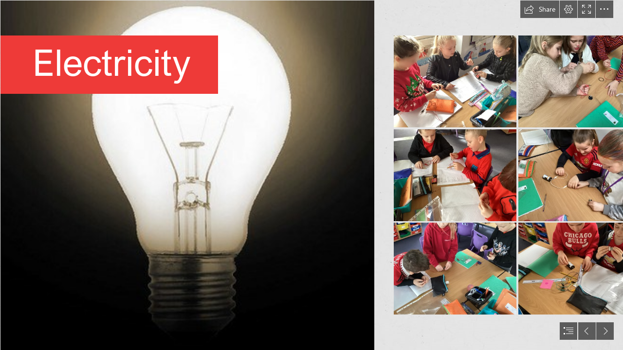

--- FILE ---
content_type: text/html; charset=utf-8
request_url: https://sway.cloud.microsoft/s/cAbelAkjIP6pf8I3/embed
body_size: 13588
content:
<!DOCTYPE html><html lang=en-US><head><script nonce="GJs9+eM7w71OXOn3Ugq9vsefI1fUxmjmgTWjBTevDe3qcz7GQpgwugIuqvCPnf1VOWkcu7zpItDRsUGoq9pPko4CKsnDNrM/CpzuRrxYlh+0iinasfx5Oik/yJsjRrGKAPu603u/ytt7E9YPT2i7L3Ydxa5k4MZsu69J/XwlvNE=" src=https://wcpstatic.microsoft.com/mscc/lib/v2/wcp-consent.js></script><noscript><meta http-equiv=Refresh content="0; URL=/noscript"><meta name=google-site-verification content=XYO55ZpIpcrJHnE4syh6g2qvOn2Sm2y3g5cDFUJ0T30>Sway requires JavaScript <br><br> This web browser is either blocking scripts or does not support JavaScript. <br><br> <a href=https://support.office.com/article/Enable-JavaScript-7BB9EE74-6A9E-4DD1-BABF-B0A1BB136361 target=_blank>How to turn on JavaScript</a></noscript><meta name=google-site-verification content=XYO55ZpIpcrJHnE4syh6g2qvOn2Sm2y3g5cDFUJ0T30><link rel=dns-prefetch href=//eus-cdn.sway.static.microsoft><link rel=dns-prefetch href=//login.microsoftonline.com><script nonce="GJs9+eM7w71OXOn3Ugq9vsefI1fUxmjmgTWjBTevDe3qcz7GQpgwugIuqvCPnf1VOWkcu7zpItDRsUGoq9pPko4CKsnDNrM/CpzuRrxYlh+0iinasfx5Oik/yJsjRrGKAPu603u/ytt7E9YPT2i7L3Ydxa5k4MZsu69J/XwlvNE=">var PageExecutionBegin=new Date();</script><script nonce="GJs9+eM7w71OXOn3Ugq9vsefI1fUxmjmgTWjBTevDe3qcz7GQpgwugIuqvCPnf1VOWkcu7zpItDRsUGoq9pPko4CKsnDNrM/CpzuRrxYlh+0iinasfx5Oik/yJsjRrGKAPu603u/ytt7E9YPT2i7L3Ydxa5k4MZsu69J/XwlvNE=">if(typeof document.documentMode!=="undefined"&&window.location.pathname&&window.location.pathname.indexOf("/unsupportedbrowser")===-1)
{if(10>document.documentMode)
{window.location.href="/unsupportedbrowser";}
else if(11>document.documentMode)
{if(!window.location.pathname.match(/\/s\/(.*?)\/embed/g))
{var cookieExists=document.cookie.indexOf("unsupportedbrowser=true")!==-1;if(!cookieExists)
{window.location.href="/unsupportedbrowser"+"?isBlacklist=false"+"&redirect="+encodeURIComponent((window.location.pathname?window.location.pathname.replace(/^\//,''):"")+window.location.search);}}}}</script><script nonce="GJs9+eM7w71OXOn3Ugq9vsefI1fUxmjmgTWjBTevDe3qcz7GQpgwugIuqvCPnf1VOWkcu7zpItDRsUGoq9pPko4CKsnDNrM/CpzuRrxYlh+0iinasfx5Oik/yJsjRrGKAPu603u/ytt7E9YPT2i7L3Ydxa5k4MZsu69J/XwlvNE=">window.errorsDuringLoad=[];try{function getCookie(key)
{var cookies=document.cookie.split("; ");for(var i=0;i<cookies.length;i++)
{var cookie=cookies[i];var delimiterIndex=cookie.indexOf("=");if(delimiterIndex<0)
continue;if(cookie.substr(0,delimiterIndex)===key)
return cookie.substr(delimiterIndex+1);}}
function tryParseInt(str,defaultValue)
{if(str&&str.length&&!isNaN(str))
{return parseInt(str);}
return defaultValue;}
function onContentError(event,contentUrl)
{window.loadScriptFailure=true;var canonicalElement=document.querySelector("link[rel=canonical]");var origin=window.location.origin+"/";if(canonicalElement!==null&&origin!==CommonSettings.SiteRootUrl)
{var canonicalUrl=canonicalElement.getAttribute("href");var realOrigin=canonicalUrl.substring(0,canonicalUrl.indexOf(".com")+4);window.location=realOrigin+"/externalembed?tryAgainUrl="+encodeURIComponent(canonicalUrl);return;}
if(contentUrl.indexOf("cdn.sway.static.microsoft")!==-1)
{var expDate=new Date();expDate.setTime(expDate.getTime()+(300*1000));var cdnEnabledCookie="CDNEnabled";var errorContentUrl="errorContentUrl";var cdnFailureCountCookie="CDNFailureCount";var cdnFailureCount=tryParseInt(getCookie(cdnFailureCountCookie),0);if(cdnFailureCount!==2)
{document.cookie=cdnFailureCountCookie+"="+ ++cdnFailureCount+"; expires="+expDate.toGMTString();}
else
{document.cookie=cdnEnabledCookie+"=false; expires="+expDate.toGMTString();}
document.cookie=errorContentUrl+"="+contentUrl;location.reload();return;}
var errorPageUrl="/oops";if(location.pathname===errorPageUrl)
{return;}
var redirectUrl=errorPageUrl+"?Cause=onContentError&ResourceUrl="+encodeURIComponent(contentUrl);var returnUrl="&ta="+encodeURIComponent(location.pathname+location.search);if((redirectUrl+returnUrl).length<=2038){redirectUrl+=returnUrl;}
location=redirectUrl;}
function onContentLoad()
{}
window.addEventListener('error',function(event){window.errorsDuringLoad.push({errorMessage:event.message,errorUrl:event.filename,lineNo:event.lineno,colNo:event.colno,error:event.error});});}
catch(error)
{window.errorsDuringLoad.push({errorMessage:errorMessage,errorUrl:errorUrl,lineNo:lineNo,colNo:colNo,error:error});}</script><meta name=viewport content="width=device-width, initial-scale=1.0, maximum-scale=1.0, user-scalable=no"><script nonce="GJs9+eM7w71OXOn3Ugq9vsefI1fUxmjmgTWjBTevDe3qcz7GQpgwugIuqvCPnf1VOWkcu7zpItDRsUGoq9pPko4CKsnDNrM/CpzuRrxYlh+0iinasfx5Oik/yJsjRrGKAPu603u/ytt7E9YPT2i7L3Ydxa5k4MZsu69J/XwlvNE=">UnitTestMode=false;NoRunOnLoad=false;var CommonSettings={"SignInUrlSilentAAD":"https://login.microsoftonline.com/common/oauth2/authorize?response_mode=form_post\u0026response_type=id_token+code\u0026scope=openid\u0026mkt=en-US\u0026msafed=0\u0026nonce=10d71f2e-5478-4d06-87fd-0f6a5ac69bbc.639047435489497074\u0026state=https%3a%2f%2fsway.cloud.microsoft%2fhome%2fisauthenticated\u0026client_id=905fcf26-4eb7-48a0-9ff0-8dcc7194b5ba\u0026redirect_uri=https%3a%2f%2fsway.cloud.microsoft%2fauth%2fsignin","AMSVideoPlayerJSlink":"PLACEHOLDER","AMSVideoPlayerCSSlink":"PLACEHOLDER","LowWatermarkServiceVersion":201,"AuthoringFromLandingPageContextEnabled":true,"SignInUrlSilent":"https://login.live.com/login.srf?wa=wsignin1.0\u0026rpsnv=186\u0026checkda=1\u0026ct=1769146748\u0026rver=7.5.2146.0\u0026wp=MBI_SSL\u0026wreply=https:%2F%2Fsway.cloud.microsoft%2Fauthredir%3Furl%3Dhttps%253a%252f%252fsway.cloud.microsoft%253a443%252fhome%252fisauthenticated%26hurl%3DKShk98cU1GGDoXJQIDW5NG%252f9K%252f9m%252fSvlOHC1oOtzVXc%253d.5lvrpamda6CsQ%252fwGTG%252f5YLUvb6IMdS6wHqB0KMhqCwg%253d%26ipt%3D0%26sn%3Dalternate%26si%3D1%26wctx%3D9eeb561d-6a51-444c-ad6e-960eeedc9685\u0026lc=1033\u0026id=296906\u0026lw=1\u0026fl=easi2","AadEnabledOffCorpnet":true,"SignOutUrl":"https://login.live.com/logout.srf?ct=1769146749\u0026rver=7.5.2146.0\u0026lc=1033\u0026id=296906\u0026ru=https:%2F%2Fsway.cloud.microsoft%2Fauthredir%3Furl%3Dhttps%253a%252f%252fsway.cloud.microsoft%253a443%252f%26hurl%3DoFuDppWhQM9hI4cnU7xOmRfGJYe4dXiOpV9824B4XNI%253d.MbQh6mb51NO4CMCIh3b9gGG%252fUra0nZ0KgxqsLyrolfc%253d%26ipt%3D0%26sn%3Dalternate%26so%3D1\u0026lw=1\u0026fl=easi2","EditProfileUrl":"https://profile.live.com/","AccountSettingsUrl":"https://account.live.com/summarypage.aspx","AccountAadSettingsUrl":null,"IsAuthenticated":false,"IsAADUser":false,"IsEnabled":true,"IsMocked":false,"IsPaidUser":false,"DisplayName":null,"EmailAddress":null,"LogString":null,"UserStatus":"UNAUTHENTICATED","ThumbnailUrl":null,"ThumbnailUrlSmall":null,"ColorOverridableStyleSetsUrl":null,"StoryId":null,"LookupId":null,"BlobContext":null,"UserSessionId":"15ea4404-3ce9-4113-9a37-e566fbff7713","CorrelationId":"15ea4404-3ce9-4113-9a37-e566fbff7713","BuildVersion":"16.0.19714.40101","InitialWatchableSwitches":{},"ContentBaseUrl":"https://eus-cdn.sway.static.microsoft/161971440101_Content/","UnversionedContentBaseUrl":"https://cdn.sway.static.microsoft/Content/","ExtensionsBaseUrl":"https://eus-extensions.sway.static.microsoft/Content/","SkinOverride":false,"Canary":"qO7NZk3KCxrD62eG0i2TdfezbtmX4sRZq7FsUerScB8=,639047435488090836","CanaryHeader":"X-Key","NewCanaryHeader":"X-NewKey","DeleteStoryUrlBase":null,"Controller":"ViewSway","Action":"EmbedStory","FlightSettings":{"flightName":"AAExperiment1;ModeSwitch1;V2DualEdit1","isInternal":false,"areInternalFeaturesEnabled":false},"DefaultAjaxTimeout":30000,"RenewTokenTimeout":3000,"AnonUserId":"6dc83b60-40ca-470a-9b68-433b8ba3114a","RequestTime":0,"IsNewlyCreated":false,"UserVoiceTermsOfServiceLink":"https://aka.ms/swayuservoicetos","UserVoicePrivacyStatementLink":"https://go.microsoft.com/fwlink/?LinkId=808122","UserVoiceForumLink":"https://go.microsoft.com/?linkid=9862901","MaxHttpRequestLength":268435456,"RefreshSuggestionsInterval":0,"EnableStoryDownload":false,"EnableStoryUpload":false,"UnsupportedBrowser":false,"IsSpider":true,"ClientDevice":"Desktop","SiteRootUrl":"https://sway.cloud.microsoft/","SiteCDNRootUrl":"https://eus-cdn.sway.static.microsoft/","ShareRootUrl":"https://sway.cloud.microsoft/","DocumentIngestionFormats":["docx","docm","pptx","doc","pdf"],"DocumentIngestionMimeTypes":["application/vnd.openxmlformats-officedocument.wordprocessingml.document","application/vnd.openxmlformats-officedocument.presentationml.presentation","application/msword","application/pdf","application/vnd.ms-powerpoint"],"DocumentIngestionExperimentalFormats":[],"DocumentIngestionExperimentalMimeTypes":[],"DocumentIngestionStatusRetryInterval":1000,"DocumentIngestionStatusMaxRetryCount":1,"DocumentIngestionStatusRequestTimeout":300000,"DocumentIngestionMaximumDocumentSize":20971520,"JAWSDialogDelay":500,"SiteDocumentIngestionAjaxTimeout":120000,"IsFirstRun":false,"IsPublish":false,"NoCdnContentBaseUrl":"https://sway.cloud.microsoft/161971440101_Content/","CanaryUrl":"/json/canary","ClientApp":4,"IsRegisteredAuthor":false,"AuthoringSessionCount":0,"ConsumptionSessionCount":0,"ContextualHintData":"{}","EnvironmentName":"Production","BlockSite_ReportAViolationForm":false,"IsCorpNetAddress":false,"IsTenantUser":false,"UserTenantId":null,"GetO365ShellInfoUrl":"/home/GetShellServiceInfo","BlockDuplicationFeature":false,"ShareWithSecurityGroupEnabled":true,"CookieComplianceBannerId":"msccBannerV2","CoAuthoringEnabled":true,"LoadTimeoutMilliseconds":300000,"UseEmailSignInOnly":true,"SSOEnabled":true,"HRDv2Enabled":true,"UserLocaleString":"en-us","IdentityOrgIdAuthEnabled":true,"SiteEmbeddedSwaysEnabled":true,"SiteOverflowMenuInEmbeddedSwayEnabled":true,"SiteFacebookSharingEnabled":true,"SiteTwitterSharingEnabled":true,"SiteLinkedInSharingEnabled":true,"SiteTrackedSharingUrlsEnabled":true,"SiteTutorialVideosEnabled":true,"SiteJackMoreButtonExperimentEnabled":false,"SiteDoubleClickInsertionAddContentPaneExperimentEnabled":false,"SiteNewHomepageEnabled":false,"SiteHomepageUserTestimonialsEnabled":true,"SiteShowPreviewLabel":false,"SitePublishAADToCastFeatureUIEnabled":false,"SitePublishToCastFeatureEnabled":false,"SitePublishToCastSuccessDialogEnabled":true,"SiteViewedStoriesRemovalOnMySwaysPageV2Enabled":true,"ContentNavigationEnabled":false,"NonWhitelistedEmbedsEnabled":false,"DocumentIngestionExperimentalFormatsEnabled":false,"IdentityDefaultSignInUrlAAD":"https://login.microsoftonline.com/common/oauth2/authorize?response_mode=form_post\u0026response_type=id_token+code\u0026scope=openid\u0026mkt=en-US\u0026msafed=0\u0026nonce=10d71f2e-5478-4d06-87fd-0f6a5ac69bbc.639047435489497074\u0026state=https%3a%2f%2fsway.cloud.microsoft%2fs%2fcAbelAkjIP6pf8I3%2fembed\u0026client_id=905fcf26-4eb7-48a0-9ff0-8dcc7194b5ba\u0026redirect_uri=https%3a%2f%2fsway.cloud.microsoft%2fauth%2fsignin","IdentityDefaultSignInUrlMSA":"https://login.live.com/login.srf?wa=wsignin1.0\u0026rpsnv=186\u0026ct=1769146748\u0026rver=7.5.2146.0\u0026wp=MBI_SSL\u0026wreply=https:%2F%2Fsway.cloud.microsoft%2Fauthredir%3Furl%3Dhttps%253a%252f%252fsway.cloud.microsoft%253a443%252fs%252fcAbelAkjIP6pf8I3%252fembed%26hurl%3DOLlM4ngGqQbNmQrgxMb1%252fRGJeGX8bSYnQYea%252b8foevQ%253d.axB84%252fpXHJq2Sc%252fZpFs7S8zmLhZGwep5wLR2xfixfN4%253d%26ipt%3D0%26sn%3Dalternate%26si%3D1%26wctx%3D9eeb561d-6a51-444c-ad6e-960eeedc9685\u0026lc=1033\u0026id=296906\u0026lw=1\u0026fl=easi2\u0026aadredir=1","ContextualFirstRunEnabled":true,"FirstRunEnabledSessionCount":3,"FirstRunEnabledPublishSessionCount":2,"FRESplashScreenEnabled":true,"CastUrl":"https://docs.com/","CastProfileUrl":"https://docs.com/me","CastEditUrl":"https://docs.com/d/editwithcontentview/","CastPublishAADUrl":"https://docs.com/sway/paad/","Branding":0,"NewDocsJournalPublishingStringEnabled":false,"DocsAboutAlternateBrandingStringsEnabled":false,"LocalVideoMaxFileNameLength":128,"LivingImageContentEnabled":true,"LayoutFontScaleEnabled":true,"NlDesignEnabled":false,"SignUpUrlMSA":"https://signup.live.com/signup?lcid=1033\u0026wa=wsignin1.0\u0026rpsnv=186\u0026ct=1769146748\u0026rver=7.5.2146.0\u0026wp=MBI_SSL\u0026wreply=https:%2F%2Fsway.cloud.microsoft%2Fauthredir%3Furl%3Dhttps%253a%252f%252fsway.cloud.microsoft%253a443%252fs%252fcAbelAkjIP6pf8I3%252fembed%26hurl%3DOLlM4ngGqQbNmQrgxMb1%252fRGJeGX8bSYnQYea%252b8foevQ%253d.axB84%252fpXHJq2Sc%252fZpFs7S8zmLhZGwep5wLR2xfixfN4%253d%26ipt%3D0%26sn%3Dalternate%26si%3D1%26wctx%3D9eeb561d-6a51-444c-ad6e-960eeedc9685\u0026lc=1033\u0026id=296906\u0026lw=1\u0026fl=easi2\u0026wsucxt=2","RefreshODCSMCookie":"refreshODCSM","AuthorConsumptionPlayEnabled":true,"FREEmptySwayEnabled":false,"PerformanceTelemetryInterval":5,"FREAddContentPaneEnabled":true,"FREPublishButtonEnabled":true,"AMSHeuristicProfileProperty":"Hybrid","AMSHeuristicProfilePropertyVideoDesktop":"HighQuality","SwayButtonExperimentEnabled":false,"PopularityMetricsExperimentEnabled":false,"PopularityMetricsExperimentTranslated":false,"PopularityMetricsOnlineAuthorsScale":1.0,"PopularityMetricsOnlineAuthorsThreshold":1000,"PopularityMetricsOnlineAuthorsData":["759,1053,1102,1094,948,795,876,1076,1308,1400,1468,1457,1708,2279,2918,3143,3057,2963,3143,3170,2583,2278,1865,1468","1341,1528,1545,1296,1093,925,996,1234,1428,1625,1702,1656,1892,2527,3202,3377,3239,3161,3179,3191,2685,2370,2064,1543","1302,1383,1466,1303,1110,911,982,1095,1541,1614,1657,1623,1924,2583,3147,3313,3305,3151,3146,3076,2583,2235,1761,1479","1333,1370,1315,1164,1013,884,1017,1240,1542,1643,1598,1607,1938,2598,3286,3394,3374,3262,3378,3052,2786,2454,2002,1515","1279,1312,1257,1178,1050,880,1007,1174,1445,1575,1553,1530,1764,2288,2924,3040,2952,2846,2935,2696,2189,1763,1275,891","709,686,670,625,573,530,493,519,601,658,716,757,778,905,1072,1147,1090,1089,1028,976,976,929,807,686","586,598,617,641,539,523,534,575,640,741,776,820,889,1007,1099,1172,1185,1212,1227,1204,1169,1088,1009,820"],"PopularityMetricsMadeSwaysScale":1.0,"PopularityMetricsMadeSwaysThreshold":500,"PopularityMetricsMadeSwaysData":["14934,15040,15138,15307,15384,15447,15490,15673,15860,16030,16171,16265,16364,16773,17397,17991,18512,19156,19904,20511,20942,21270,21496,21572","21652,21699,21735,21704,21730,21731,21789,21810,21873,21966,22074,22185,22341,22451,22770,23065,23207,23114,23123,23275,23362,23374,23483,23495","23492,23459,23467,23488,23482,23482,23507,23464,23548,23616,23575,23552,23521,23438,23225,23195,23306,23392,23373,23254,23054,22946,22716,22709","22653,22622,22566,22556,22519,22498,22495,22571,22529,22501,22499,22498,22468,22420,22457,22406,22322,22478,22406,22399,22524,22598,22683,22666","22667,22669,22659,22666,22673,22708,22755,22737,22781,22770,22745,22733,22704,22598,22491,22184,21945,21679,21505,21372,21260,21129,20934,20838","20733,20622,20525,20400,20356,20261,20085,19895,19616,19365,19133,18919,18665,18332,17649,17097,16605,16063,15507,14935,14493,14240,14145,14104","14099,14122,14150,14158,14120,14101,14116,14127,14097,14081,14106,14132,14187,14234,14230,14284,14340,14356,14403,14479,14552,14621,14715,14765"],"ShareStatsExperimentEnabled":false,"ShareStatsExperimentTranslated":false,"ShareStatsNumber":20,"SettingSite_IframeVelumEnabled":false,"SettingSite_IframeVelumDisappearingTimeMilliseconds":500,"SettingSite_IframeVelumDisappearingTimeOnPauseMilliseconds":1500,"TemplateStoriesEnabled":true,"IsTemplateSway":false,"SiteUiRtl":false,"ActivityMonitorRestrictionsEnabled":false,"ShowCodeCardsButton":false,"PasswordProtectedSwaysEnabled":true,"SettingSite_SignInDialogEmailServices":["aol","att","comcast","email","facebook","fastmail","gmail","gmx","google","googlemail","hotmail","hotmail","hush","hushmail","icloud","inbox","lavabit","live","mac","mail","me","microsoft","msn","outlook","pobox","rocketmail","sbcglobal","verizon","yahoo","yandex","ygm","ymail","zoho"],"SwayAnswersForumURL":"https://aka.ms/swayanswers","OfficeDotComHelpURL":"https://aka.ms/swaygettingstarted","OfficeComHomepageUrl":"https://www.office.com/","SwayButtonRedirectToOfficeCom":true,"WhatsNewDialogVersion":0,"AzureStorySubscriptionMaxAttemptsBeforeSleep":7,"AzureStorySubscriptionRenewalInterval":60000,"NotificationAPITimeout":60000,"IsExportStoryEnabled":true,"ExportStoryMaxPollingRequestsCount":40,"ExportStoryPollingRequestsDelay":5000,"ReportAViolationContentInfringementUrl":"https://www.microsoft.com/info/MSDMCA.aspx","ReportAViolationAadContentViolationUrl":"https://cert.microsoft.com","CurrentUserType":0,"FRERemixButtonEnabled":true,"ShowCareersConsoleLogs":false,"ConsumerAnalyticsEnabled":true,"ConsumerAnalyticsSessionReactivateEnabled":true,"LiveLegacyViewCountEnabled":false,"ConsumerAnalyticsPeriodicUploadIntervalTimespanMilliseconds":120000,"AuthorAnalyticsPageEnabled":false,"AuthorAnalyticsPageEnabledRolloutPercentage":100,"AuthorAnalyticsUseOdaViewCount":true,"AuthorAnalyticsShowOfflineUX":false,"AnalyticsQuickReadIndexThresholdInMilliseconds":1000,"AnalyticsDeepReadIndexThresholdInMilliseconds":3000,"SiteUseAlternateUserTypeSpecificStrings":false,"FirstClassEmbedCardExperimentEnabled":true,"NativeClientBuildVersion":null,"UniversalHeaderFooterHomepageEnabled":true,"UseMicrosoftAjaxLite":false,"UseMicrosoftRteLite":false,"DefaultSignInSettings":{"IsEnabledForAAD":true,"IsEnabledForMSA":false,"Timeout":1000,"AadAppId":"905fcf26-4eb7-48a0-9ff0-8dcc7194b5ba","EnableWindowsSso":true},"WorldReadinessCultureMappingId":7,"NewHomepageVisualDesignEnabled":true,"EnablePerfToolbar":true,"TestFeatureOn":false,"LoadGenerationRate":0.0,"LoadGenerationLimitToCorpnetOnly":false,"LoadGenerationLimitToInternalFeaturesOnly":true,"AppLauncherBasicNavigationOnlyForAll":true,"AppLauncherBasicNavigationOnlyForO365":true,"AppLauncherBasicNavigationTarget":"https://www.microsoft365.com/apps","ExternalLinkWarningDialogIsEnabled":true,"SkipLoggingNonEssentialHighVolumeClientLogs":true,"CookieComplianceAllowEssentialOnly":false,"EnableEUDataMigration":true,"SwitchFromAzureMediaToSwayInternalPlayer":true,"FailLoudlyHeaderForReadOnly":"Failing the request loudly","ShouldDisableMediaUpload":true,"MediaUploadStopDate":"10-June-2024","UserLastVisitDate":"0001-01-01","ShouldShowNotificationForStopMediaUploadAnnouncement":false,"ShouldUseAadAuthForNotificationServiceBus":false,"DisableCSPDefaultTrustedType":false,"LogDompurifyCleanedHtml":false,"DompurifyEnabled":true,"TrustedScriptUrlsList":["https://mem.gfx.ms","https://www.microsoft.com","https://www.youtube.com/iframe_api","https://static.ads-twitter.com/oct.js"],"DefaultTrustedScriptUrlsList":["https://account.live.com","https://aka.ms","https://analyticsppesway.azurewebsites.net","https://api.office.net","https://api.onedrive.com","https://api.twitter.com","https://appsforoffice.microsoft.com","https://augmentation.osi.office-int.net","https://augmentation.osi.office.net","https://augmentation.osi.officeppe.net","https://avert.contentvalidation.com","https://avert.ppe.contentvalidation.com","https://bing.com","https://cert.microsoft.com","https://cvs.contentvalidation.com","https://cvs.ppe.contentvalidation.com","https://dd.edog.docs.com","https://dd.edog.docs.com:572","https://dd.int-docs.com","https://docs.com","https://docs.com:572","https://edog.sway.cloud-dev.microsoft","https://emailinterchangeapi-ppe.cloudapp.net","https://emailinterchangeapi-ppe.trafficmanager.net","https://emailinterchangeapi.cloudapp.net","https://emailinterchangeapi.trafficmanager.net","https://eus-000.directory.sway-edog.com","https://eus-000.directory.sway.com","https://eus-000.www.sway-edog.com","https://eus-000.www.sway.com","https://eus-001.directory.sway-edog.com","https://eus-001.directory.sway.com","https://eus-001.www.sway-edog.com","https://eus-001.www.sway.com","https://eus-002.www.sway.com","https://eus-003.www.sway.com","https://eus-www.sway-edog.com","https://eus-www.sway.com","https://eventauthoringppe.trafficmanager.net","https://eventauthoringprod.trafficmanager.net","https://facebook.com","https://go.microsoft.com","https://graph.microsoft-ppe.com","https://help.sketchfab.com","https://help.soundcloud.com","https://help.vimeo.com","https://hubble.edog.officeapps.live.com:572","https://hubble.officeapps.live-int.com:572","https://hubble.officeapps.live.com:572","https://js.monitor.azure.com","https://login.live.com","https://login.windows-ppe.net","https://login.windows.net","https://neu-000.directory.sway-edog.com","https://neu-000.directory.sway.com","https://neu-000.www.sway-edog.com","https://neu-000.www.sway.com","https://neu-001.directory.sway-edog.com","https://neu-001.directory.sway.com","https://neu-001.www.sway-edog.com","https://neu-001.www.sway.com","https://neu-www.sway-edog.com","https://neu-www.sway.com","https://ocws.edog.officeapps.live.com","https://ocws.officeapps.live.com","https://odc.edog.officeapps.live.com","https://odc.edog.officeapps.live.com:572","https://odc.officeapps.live.com","https://odcsm.weeklymain.officeapps.live-int.com:572","https://ols.edog.officeapps.live.com:572","https://ols.officeapps.live.com:572","https://outlook.office.com","https://outlook.office365.com","https://pickit.com","https://portal.office.com","https://portal.officeppe.com","https://powerbi.microsoft.com","https://pptcs.officeapps.live.com","https://profile.live.com","https://rest.media.azure.net","https://sift.azure-api.net","https://skyapi.live.net","https://store.office.com","https://sts.windows.net","https://suite.office.net","https://suite.officeppe.net","https://support.microsoft.com","https://support.office.com","https://support.twitter.com","https://sway-edog.com","https://sway.com","https://sway.office.com","https://sway.officeppe.com","https://uci.edog.officeapps.live.com","https://uci.officeapps.live-int.com","https://uci.officeapps.live.com","https://uhf.microsoft.com","https://wcpstatic.microsoft.com","https://web.vortex.data.microsoft.com","https://weu-000.directory.sway-edog.com","https://weu-000.directory.sway.com","https://weu-000.www.sway-edog.com","https://weu-000.www.sway.com","https://weu-001.directory.sway-edog.com","https://weu-001.directory.sway.com","https://weu-001.www.sway-edog.com","https://weu-001.www.sway.com","https://weu-www.sway-edog.com","https://weu-www.sway.com","https://wordca.edog.officeapps.live.com:973","https://wordca.officeapps.live.com:973","https://wordcs.officeapps.live.com","https://wus-000.directory.sway-edog.com","https://wus-000.directory.sway.com","https://wus-000.wordcs.officeapps.live-int.com:973","https://wus-000.www.sway-edog.com","https://wus-000.www.sway.com","https://wus-001.directory.sway-edog.com","https://wus-001.directory.sway.com","https://wus-001.www.sway-edog.com","https://wus-001.www.sway.com","https://wus-www.sway-edog.com","https://wus-www.sway.com","https://www.bingapis.com","https://www.edog.sway.cloud-dev.microsoft","https://www.microsoft.com","https://www.microsoft365.com","https://www.office.com","https://www.officeppe.com","https://www.sway-edog.com","https://www.sway.cloud.microsoft","https://www.sway.com","https://www.sway.office.com","https://www.sway.officeppe.com"],"DompurifyAllowedAttributes":"{\u0022onclick\u0022:\u0022CollapseHeader()\u0022,\u0022itemscope\u0022:\u0022itemscope\u0022,\u0022itemtype\u0022:\u0022http://schema.org/Organization\u0022,\u0022href\u0022:\u0022javascript:void(0)\u0022,\u0022initialstate-label\u0022:\u0022All Microsoft expand to see list of Microsoft products and services\u0022,\u0022togglestate-label\u0022:\u0022Close All Microsoft list\u0022,\u0022f-multi-parent\u0022:\u0022true\u0022,\u0022target\u0022:\u0022_self\u0022,\u0022itemprop\u0022:\u0022\u0022}"};var StoryPageSettings={"StoryId":"eepzSTeZG1DytSqg4RcD","LookupId":"cAbelAkjIP6pf8I3","Owner":null,"Mode":3,"StoryAudience":"AnyoneWithLink","StoryDefaultAudience":"TenantWithLink","PageTitle":"Electricity ","ImageResolutions":[160,320,480,640,800,960,1280,1600,1920,2560,3840],"BlockBandwidthLimitedImageResolution":true,"AllowPrefetchingImages":false,"AllowUnloadingImages":true,"LocalUploadSupportedMimeTypes":["image/jpeg","image/tiff","image/x-tiff","image/png","image/x-png","image/gif","image/bmp","application/jpeg"],"SupportedMimeTypes":["image/jpeg","image/tiff","image/x-tiff","image/png","image/x-png","image/gif","image/bmp","application/jpeg","text/vtt",".vtt"],"ActiveSyncInterval":2000,"PassiveSyncInterval":30000,"BingMapAppKey":"","RefreshODCSMCookie":"refreshODCSM","ClientVersion":201,"IsNativeClient":false,"ServiceBusEnabledNewSessions":true,"MaxImageRetries":3,"EnableTraversalHistory":true,"EnableFSMTraversalHistory":true,"EnableEditModeTraversalHistory":true,"EnableAuthoringTraversalHistory":true,"ShowPublicSocialShare":true,"PasswordScope":0,"HasPassword":false,"VisualLinkMode":2,"EditTokenRetrievalId":null,"UseCDN":true,"UseCDNForClosedCaptions":true,"EnableRenderModelManagerCache":false,"EnableFirstModel":true,"BlockService_EmbedDecomp":false,"SiteAgaveEnabled":true,"SiteChartRenderingEnabled":true,"EmbedHostMode":0,"CaptionsForGroupItemsEnabled":true,"PerfExperimentalFeaturesEnabled":false,"CastEditEnabled":true,"ShouldPrioritizeImageLoading":true,"PreloadImagesWithinNScreensDesktop":2,"PreloadImagesWithinNScreensMobile":2,"SiteEmbedPlaceholdersEnabled":true,"SiteOneDriveEmbedDetailsEnabled":true,"SiteDomainsForEmbedPlaceholders":["sway.com","sway-int.com","sway-edog.com","sway.office.com","sway.office-int.com","sway.officeppe.com","edog.sway.cloud-dev.microsoft","sway.cloud.microsoft","onedrive.live.com","app.wizer.me"],"SiteDevicesForEmbedPlaceholdersInConsumption":[],"SitePlaceholderLimit":{"Desktop":"2","Tablet":"2","Mobile":"2"},"SiteLightweightEmbedLimit":{"Desktop":"10","Tablet":"10","Mobile":"10"},"SiteIframeLoadingTimeoutMiliseconds":5000,"SiteWorldBlacklistForViewportLoading":["ExpoWorld"],"SiteVideoPreloadingEnabled":true,"JoinResult":0,"AuthorBlockConsumptionWorldSwitch":false,"ShareButtonBlocked":false,"ConsumptionWorldSwitchFeatureEnabled":true,"PreloadRenderModelEnabled":false,"IsAnAuthorOfThisSway":false,"EmbedCode":"\u003ciframe width=\u0022760px\u0022 height=\u0022500px\u0022 src=\u0022https://sway.cloud.microsoft/s/cAbelAkjIP6pf8I3/embed\u0022 frameborder=\u00220\u0022 marginheight=\u00220\u0022 marginwidth=\u00220\u0022 max-width=\u0022100%\u0022 sandbox=\u0022allow-forms allow-modals allow-orientation-lock allow-popups allow-same-origin allow-scripts\u0022 scrolling=\u0022no\u0022 style=\u0022border: none; max-width: 100%; max-height: 100vh\u0022 allowfullscreen mozallowfullscreen msallowfullscreen webkitallowfullscreen\u003e\u003c/iframe\u003e","ConsumptionZoomedImageRequestScale":4,"SearchEnabled":true,"ConsumptionSearchEnabled":true,"FREDetailViewCloseButtonEnabled":true,"IsOwnerPremium":true,"AccessibilityCheckerEnabled":true,"IsOwner":false,"AuthorBlockDuplication":false,"AuthorBlockPrint":false,"AuthorBlockExport":false,"ShowOpenInIOSAppNotification":false,"UseToCPullDownBar":false,"EnterAuthoringPlayMode":false,"ShowCodeCardsButton":false};var IsProductionEnvironment=true;var swayConsumptionFirstModel={xhr:new XMLHttpRequest(),height:document.documentElement.clientHeight,width:document.documentElement.clientWidth,data:undefined};(function(model)
{var xhr=model.xhr;var getQueryParam=function(loc,str,defaultVal)
{var params=loc.search.substring(1).split("&");for(var i=0;i<params.length;i++)
{var parts=params[i].split("=",2);if(parts[0]===str)
{return parts[1];}}
return defaultVal;}
if(getQueryParam(location,"firstmodel")==="false")
{swayConsumptionFirstModel=undefined;return;}
var determineCountViewParameter=function()
{if(getQueryParam(location,"countView")==="false")
{return false;}
return true;}
var getViewOptionOverrides=function()
{var overrides=[];if(getQueryParam(location,"fontScale")!==undefined)
overrides.push("\"FontScale\":"+getQueryParam(location,"fontScale"));if(getQueryParam(location,"layoutrounding")==="true")
overrides.push("\"UseLayoutRounding\":true");if(getQueryParam(location,"layoutv2")!==undefined)
overrides.push('"UseLayoutV2":true');return overrides.join(",");}
var url="/s/"+StoryPageSettings.LookupId+"/get?currentClientVersion="+StoryPageSettings.ClientVersion;var params=["clientDevice="+CommonSettings.ClientDevice,"width="+swayConsumptionFirstModel.width,"height="+swayConsumptionFirstModel.height,"isAccessibleMode="+getQueryParam(location,"accessible",""),"inEmbedHostMode="+getQueryParam(location,"host",""),"returnPerformanceDetails="+(typeof PerformanceMetrics!="undefined"),"viewOptionOverrides={"+getViewOptionOverrides()+"}","isEmbedded="+(StoryPageSettings.Mode===3),"countView="+determineCountViewParameter(),].join("&");var contentType="application/x-www-form-urlencoded; charset=UTF-8";xhr.open("POST",url,true);xhr.setRequestHeader("Content-Type",contentType);xhr.setRequestHeader("X-StoryId",StoryPageSettings.StoryId);xhr.setRequestHeader("X-LookupId",StoryPageSettings.LookupId);xhr.setRequestHeader("X-WebClientVersion",StoryPageSettings.ClientVersion);xhr.setRequestHeader("X-UserSessionId",CommonSettings.UserSessionId);xhr.setRequestHeader("anonuserid",CommonSettings.AnonUserId);xhr.setRequestHeader("X-Key",CommonSettings.Canary);xhr.addEventListener("load",function()
{try
{model.data=JSON.parse(this.responseText);}
catch(e)
{model.data=undefined;model.height=undefined;model.width=undefined;var errorEvent=document.createEvent("Event");errorEvent.initEvent("firstModelFailed",true,true);document.dispatchEvent(errorEvent);return;}
var readyEvent=document.createEvent("Event");readyEvent.initEvent("firstModelReady",true,true);document.dispatchEvent(readyEvent);});xhr.send(params);})(swayConsumptionFirstModel);</script><style title=dynamic></style><link rel=icon type=image/png href=https://eus-cdn.sway.static.microsoft/161971440101_Content/favicon.ico><link rel="shortcut icon" type=image/png href=https://eus-cdn.sway.static.microsoft/161971440101_Content/favicon.ico><link rel=icon type=image/png sizes=16x16 href=https://eus-cdn.sway.static.microsoft/161971440101_Content/favicon-16x16.png><link rel=icon type=image/png sizes=32x32 href=https://eus-cdn.sway.static.microsoft/161971440101_Content/favicon-32x32.png><link rel=icon type=image/png sizes=48x48 href=https://eus-cdn.sway.static.microsoft/161971440101_Content/favicon-48x48.png><link rel=icon type=image/png sizes=96x96 href=https://eus-cdn.sway.static.microsoft/161971440101_Content/favicon-96x96.png><link rel=icon type=image/png sizes=192x192 href=https://eus-cdn.sway.static.microsoft/161971440101_Content/favicon-192x192.png><link rel=apple-touch-icon sizes=72x72 type=image/png href=https://eus-cdn.sway.static.microsoft/161971440101_Content/favicon-72x72.png><link rel=apple-touch-icon sizes=144x144 type=image/png href=https://eus-cdn.sway.static.microsoft/161971440101_Content/favicon-144x144.png><link rel=apple-touch-icon sizes=192x192 type=image/png href=https://eus-cdn.sway.static.microsoft/161971440101_Content/favicon-192x192.png><link rel=manifest href=/webappmanifest.json><link rel=alternate type=application/json+oembed href="https://sway.cloud.microsoft/api/v1.0/oembed?url=https%3a%2f%2fsway.cloud.microsoft%2fcAbelAkjIP6pf8I3&amp;format=json" title="Electricity "><link rel=canonical href=https://sway.cloud.microsoft/cAbelAkjIP6pf8I3><meta charset=utf-8><meta name=description content=""><meta name=keywords><meta name=referrer content=origin-when-cross-origin><meta property=og:title content="Electricity "><meta property=og:type content=Website><meta property=og:url content=https://sway.cloud.microsoft/cAbelAkjIP6pf8I3><meta property=og:image content="https://eus-cdn.sway.static.microsoft/s/cAbelAkjIP6pf8I3/images/DTlL6QZ_h5gIZY?quality=1080&amp;isThumbnail=True"><meta name=robots content="noindex, nofollow"><meta content=summary_large_image name=twitter:card><meta content=@Sway name=twitter:site><meta content="Electricity " name=twitter:title><meta content="Created using Microsoft Sway" name=twitter:description><meta content="https://eus-cdn.sway.static.microsoft/s/cAbelAkjIP6pf8I3/images/DTlL6QZ_h5gIZY?quality=1080&amp;isThumbnail=True" name=twitter:image><meta content=https://sway.cloud.microsoft/cAbelAkjIP6pf8I3 name=twitter:url><title>Electricity</title><link href=https://eus-cdn.sway.static.microsoft/161971440101_Content/Preload.css rel=stylesheet onerror="onContentError(event,'https://eus-cdn.sway.static.microsoft/161971440101_Content/Preload.css')"><script nonce="GJs9+eM7w71OXOn3Ugq9vsefI1fUxmjmgTWjBTevDe3qcz7GQpgwugIuqvCPnf1VOWkcu7zpItDRsUGoq9pPko4CKsnDNrM/CpzuRrxYlh+0iinasfx5Oik/yJsjRrGKAPu603u/ytt7E9YPT2i7L3Ydxa5k4MZsu69J/XwlvNE=">window.PreloadUrls=["https://eus-cdn.sway.static.microsoft/161971440101_Content/Common.css","https://eus-cdn.sway.static.microsoft/161971440101_Content/Home.css","https://eus-cdn.sway.static.microsoft/161971440101_Content/StoryPage.css","https://eus-cdn.sway.static.microsoft/161971440101_Content/story_cluster.css",];</script><script nonce="GJs9+eM7w71OXOn3Ugq9vsefI1fUxmjmgTWjBTevDe3qcz7GQpgwugIuqvCPnf1VOWkcu7zpItDRsUGoq9pPko4CKsnDNrM/CpzuRrxYlh+0iinasfx5Oik/yJsjRrGKAPu603u/ytt7E9YPT2i7L3Ydxa5k4MZsu69J/XwlvNE=">var CurrentPage="StoryPage";</script><style>.UnifiedHeaderUIFont{font-size:14px;font-family:'Segoe UI','Segoe UI Web','Segoe UI Web Regular','Segoe UI Symbol','Helvetica Neue','BBAlpha Sans','S60 Sans',Arial,sans-serif}.FooterUIFont{font-size:9pt;font-family:'Segoe UI Semi Light','Segoe UI Light','Segoe UI Web Light','Segoe UI','Segoe UI Web',Arial,Verdana,sans-serif}</style><style>.AppTileUIFont{font-size:9pt;font-family:'Segoe UI','Segoe UI Web','Segoe UI Web Regular','Segoe UI Symbol','Helvetica Neue','BBAlpha Sans','S60 Sans',Arial,sans-serif}</style><style>.swLoadingText,.swLoadingErrorText{font-family:'Segoe UI Light','Segoe UI Web Light','Segoe UI','Segoe UI Web',Arial,Verdana,sans-serif}</style><style>@font-face{font-family:"LouisvilleScript";src:url("https://eus-cdn.sway.static.microsoft/Content/louisvillescript.woff") format("woff");font-weight:400;font-style:Normal}@font-face{font-family:"Segoe UI";src:local("Segoe UI"),url("https://eus-cdn.sway.static.microsoft/Content/segoeui.woff") format("woff")}@font-face{font-family:"Segoe UI Semibold";src:local("Segoe UI Semibold"),url("https://eus-cdn.sway.static.microsoft/Content/segoeuisb.woff") format("woff")}@font-face{font-family:"Segoe UI Semilight";src:local("Segoe UI Semilight"),url("https://eus-cdn.sway.static.microsoft/Content/segoeuisl.woff") format("woff")}@font-face{font-family:"Segoe UI Light";src:local("Segoe UI Light"),url("https://eus-cdn.sway.static.microsoft/Content/segoeuilight.woff") format("woff")}@font-face{font-family:"Segoe UI Italic";src:local("Segoe UI Italic"),url("https://eus-cdn.sway.static.microsoft/Content/segoeuii.woff") format("woff")}@font-face{font-family:"Segoe UI Semibold Italic";src:local("Segoe UI Semibold Italic"),url("https://eus-cdn.sway.static.microsoft/Content/segoeuisemibolditalic.woff") format("woff")}@font-face{font-family:"SwayIcons";src:url("https://eus-cdn.sway.static.microsoft/161971440101_Content/swayicon.woff") format("woff");font-weight:400}@font-face{font-family:"SwayIcons Extrabold";src:url("https://eus-cdn.sway.static.microsoft/161971440101_Content/swayiconxb.woff") format("woff");font-weight:700}@font-face{font-family:"SwayIcons Bold";src:url("https://eus-cdn.sway.static.microsoft/161971440101_Content/swayiconb.woff") format("woff");font-weight:600}@font-face{font-family:"SwayIcons Semibold";src:url("https://eus-cdn.sway.static.microsoft/161971440101_Content/swayiconsb.woff") format("woff");font-weight:500}@font-face{font-family:"SwayIcons Semilight";src:url("https://eus-cdn.sway.static.microsoft/161971440101_Content/swayiconsl.woff") format("woff");font-weight:400}@font-face{font-family:"SwayIcons Thin";src:url("https://eus-cdn.sway.static.microsoft/161971440101_Content/swayicont.woff") format("woff");font-weight:100}@font-face{font-family:"Segoe UI Semilight Italic";src:local("Segoe UI Semilight Italic"),url("https://eus-cdn.sway.static.microsoft/Content/segoeuisemilightitalic.woff") format("woff")}@font-face{font-family:"Segoe UI Light Italic";src:local("Segoe UI Light Italic"),url("https://eus-cdn.sway.static.microsoft/Content/segoeuilightitalic.woff") format("woff")}@font-face{font-family:"SwayIcons Light";src:url("https://eus-cdn.sway.static.microsoft/161971440101_Content/swayiconl.woff") format("woff");font-weight:400}</style><script nonce="GJs9+eM7w71OXOn3Ugq9vsefI1fUxmjmgTWjBTevDe3qcz7GQpgwugIuqvCPnf1VOWkcu7zpItDRsUGoq9pPko4CKsnDNrM/CpzuRrxYlh+0iinasfx5Oik/yJsjRrGKAPu603u/ytt7E9YPT2i7L3Ydxa5k4MZsu69J/XwlvNE=">(window.OfficeBrowserFeedback=window.OfficeBrowserFeedback||{}).initOptions={appId:1100,build:CommonSettings.BuildVersion,environment:IsProductionEnvironment?0:1,intlUrl:CommonSettings.ContentBaseUrl+"feedback/intl/",locale:CommonSettings.UserLocaleString,primaryColour:"#008272",secondaryColour:"#059983",sessionID:CommonSettings.CorrelationId,stylesUrl:CommonSettings.ContentBaseUrl+"feedback/OfficeBrowserFeedback.min.css",userEmail:CommonSettings.EmailAddress==null?String.empty:CommonSettings.EmailAddress,userVoice:{url:CommonSettings.UserVoiceForumLink,termsOfServiceUrl:CommonSettings.UserVoiceTermsOfServiceLink,privacyPolicyUrl:CommonSettings.UserVoicePrivacyStatementLink}};</script><body dir=ltr style=position:relative><div class=eventWrapper role=presentation><script nonce="GJs9+eM7w71OXOn3Ugq9vsefI1fUxmjmgTWjBTevDe3qcz7GQpgwugIuqvCPnf1VOWkcu7zpItDRsUGoq9pPko4CKsnDNrM/CpzuRrxYlh+0iinasfx5Oik/yJsjRrGKAPu603u/ytt7E9YPT2i7L3Ydxa5k4MZsu69J/XwlvNE=" id=sharedAppSwitcher type=text/html>
<div id='sw_bar' class='swBar  UnifiedHeader' style='display:none;top:30px;' onclick='CollapseHeader()'>
	<ul id='sw_tileList' class='swTileList'>
		<li class='swTile '>
	<a class='swTileLink' id='sw_Outlook' href='https://office.live.com/start/Outlook.aspx?ui=en%2DUS&amp;rs=US' style='background-color:#0072c6;border-color:#0072c6;' target='_blank'>
		<span class='clip110x110 ci '><img src='https://sway.cloud.microsoft/Content/wapsw.png?b=1601971315010' class='wapsw_ODC_TileOutlook_110x110x32' role='presentation' title=''></span>
		<span class='swTileText AppTileUIFont'>Outlook.com</span>
	</a>
</li><li class='swTile '>
	<a class='swTileLink' id='sw_People' href='https://office.live.com/start/People.aspx?ui=en%2DUS&amp;rs=US' style='background-color:#d24726;border-color:#d24726;' target='_blank'>
		<span class='clip110x110 ci '><img src='https://sway.cloud.microsoft/Content/wapsw.png?b=1601971315010' class='wapsw_ODC_TilePeople_110x110x32' role='presentation' title=''></span>
		<span class='swTileText AppTileUIFont'>People</span>
	</a>
</li><li class='swTile '>
	<a class='swTileLink' id='sw_Calendar' href='https://office.live.com/start/Calendar.aspx?ui=en%2DUS&amp;rs=US' style='background-color:#5133ab;border-color:#5133ab;' target='_blank'>
		<span class='clip110x110 ci '><img src='https://sway.cloud.microsoft/Content/wapsw.png?b=1601971315010' class='wapsw_ODC_TileCalendar_110x110x32' role='presentation' title=''></span>
		<span class='swTileText AppTileUIFont'>Calendar</span>
	</a>
</li><li class='swTile '>
	<a class='swTileLink' id='sw_PartnerLink' href='https://office.live.com/start/OneDrive.aspx?ui=en%2DUS&amp;rs=US' style='background-color:#094ab2;border-color:#094ab2;' target='_blank'>
		<span class='clip110x110 ci '><img src='https://sway.cloud.microsoft/Content/wapsw.png?b=1601971315010' class='wapsw_ODC_TileCloudLogo_110x110x32' role='presentation' title=''></span>
		<span class='swTileText AppTileUIFont'>OneDrive</span>
	</a>
</li><li class='swTile '>
	<a class='swTileLink' id='sw_Word' href='https://office.live.com/start/Word.aspx?ui=en%2DUS&amp;rs=US' style='background-color:#2b579a;border-color:#2b579a;' target='_blank'>
		<span class='clip110x110 ci '><img src='https://sway.cloud.microsoft/Content/wapsw.png?b=1601971315010' class='wapsw_ODC_TileWord_110x110x32' role='presentation' title=''></span>
		<span class='swTileText AppTileUIFont'>Word</span>
	</a>
</li><li class='swTile '>
	<a class='swTileLink' id='sw_Excel' href='https://office.live.com/start/Excel.aspx?ui=en%2DUS&amp;rs=US' style='background-color:#217346;border-color:#217346;' target='_blank'>
		<span class='clip110x110 ci '><img src='https://sway.cloud.microsoft/Content/wapsw.png?b=1601971315010' class='wapsw_ODC_TileExcel_110x110x32' role='presentation' title=''></span>
		<span class='swTileText AppTileUIFont'>Excel</span>
	</a>
</li><li class='swTile '>
	<a class='swTileLink' id='sw_PowerPoint' href='https://office.live.com/start/PowerPoint.aspx?ui=en%2DUS&amp;rs=US' style='background-color:#d24726;border-color:#d24726;' target='_blank'>
		<span class='clip110x110 ci '><img src='https://sway.cloud.microsoft/Content/wapsw.png?b=1601971315010' class='wapsw_ODC_TilePowerPoint_110x110x32' role='presentation' title=''></span>
		<span class='swTileText AppTileUIFont'>PowerPoint</span>
	</a>
</li><li class='swTile '>
	<a class='swTileLink' id='sw_OneNote' href='https://www.onenote.com/notebooks?ui=en%2DUS&amp;rs=US' style='background-color:#7719aa;border-color:#7719aa;' target='_blank'>
		<span class='clip110x110 ci '><img src='https://sway.cloud.microsoft/Content/wapsw.png?b=1601971315010' class='wapsw_ODC_TileOneNote_110x110x32' role='presentation' title=''></span>
		<span class='swTileText AppTileUIFont'>OneNote</span>
	</a>
</li><li class='swTile '>
	<a class='swTileLink' id='sw_Sway' href='https://sway.com?ui=en%2DUS&amp;rs=US' style='background-color:#008272;border-color:#008272;' target='_blank'>
		<span class='clip110x110 ci '><img src='https://sway.cloud.microsoft/Content/wapsw.png?b=1601971315010' class='wapsw_ODC_TileSway_110x110x32' role='presentation' title=''></span>
		<span class='swTileText AppTileUIFont'>Sway</span>
	</a>
</li><li class='swTile '>
	<a class='swTileLink' id='sw_Skype' href='https://web.skype.com/?source=wac&amp;ui=en%2DUS&amp;rs=US' style='background-color:#0095cc;border-color:#0095cc;' target='_blank'>
		<span class='clip110x110 ci '><img src='https://sway.cloud.microsoft/Content/wapsw.png?b=1601971315010' class='wapsw_ODC_TileSkype_110x110x32' role='presentation' title=''></span>
		<span class='swTileText AppTileUIFont'>Skype</span>
	</a>
</li><li class='swTile '>
	<a class='swTileLink' id='sw_OfficeDotCom' href='https://www.office.com?ui=en%2DUS&amp;rs=US' style='background-color:#E83F24;border-color:#E83F24;' target='_blank'>
		<span class='clip110x110 ci '><img src='https://sway.cloud.microsoft/Content/wapsw.png?b=1601971315010' class='wapsw_ODC_TileOfficeOnline_110x110x32' role='presentation' title=''></span>
		<span class='swTileText AppTileUIFont'>Office</span>
	</a>
</li><li class='swTile '>
	<a class='swTileLink' id='sw_Flow' href='https://flow.microsoft.com/manage/?utm_source=consumer_office&amp;utm_medium=app_launcher&amp;utm_campaign=consumer_referrals&amp;ui=en%2DUS&amp;rs=US' style='background-color:#0077FF;border-color:#0077FF;' target='_blank'>
		<span class='clip110x110 ci '><img src='https://sway.cloud.microsoft/Content/wapsw.png?b=1601971315010' class='wapsw_ODC_TileFlow_110x110x32' role='presentation' title=''></span>
		<span class='swTileText AppTileUIFont'>Flow</span>
	</a>
</li>
	</ul>
	<span class='border-arrow arrow'></span>
	<span class='arrow'></span>
</div>
<div id='sw_barBG' class='headerBarBG' onclick='CollapseHeader()'></div>			</script><script nonce="GJs9+eM7w71OXOn3Ugq9vsefI1fUxmjmgTWjBTevDe3qcz7GQpgwugIuqvCPnf1VOWkcu7zpItDRsUGoq9pPko4CKsnDNrM/CpzuRrxYlh+0iinasfx5Oik/yJsjRrGKAPu603u/ytt7E9YPT2i7L3Ydxa5k4MZsu69J/XwlvNE=">var cultureLang="en-US";var siteConsent=null;var cookieBannerElementId="msccBannerV2";function onConsentChanged(categoryPreferences){console.log("onConsentChanged",categoryPreferences);}
function initializeWcpConsent(cultureLang,cookieBannerElementId){if(document.getElementById(cookieBannerElementId)){window.WcpConsent&&WcpConsent.init(cultureLang,cookieBannerElementId,function(err,_siteConsent){if(!err){siteConsent=_siteConsent;}else{console.log("Error initializing WcpConsent: "+err);}},onConsentChanged,WcpConsent.themes.light,"GJs9+eM7w71OXOn3Ugq9vsefI1fUxmjmgTWjBTevDe3qcz7GQpgwugIuqvCPnf1VOWkcu7zpItDRsUGoq9pPko4CKsnDNrM/CpzuRrxYlh+0iinasfx5Oik/yJsjRrGKAPu603u/ytt7E9YPT2i7L3Ydxa5k4MZsu69J/XwlvNE=");}
else{console.log(cookieBannerElementId+" element for displaying cookie consent banner not found");}}
document.addEventListener('bannerWrapperLoaded',function(event){if(event.detail.wrapperLoaded){initializeWcpConsent("en-US","msccBannerV2");}});var _getWcpUserConsentDetails=function()
{if(siteConsent){return siteConsent.getConsent();}
var msccCookies=document.cookie.split('; ').filter(row=>row.startsWith('MSCC='));if(msccCookies)
{var cookieValue=null;for(var i=0;i<msccCookies.length;i++)
{var value=msccCookies[i].split(/=(.+)/)[1];if(value==='NR'||/^cid=[\w-]+-c1=\d-c2=\d-c3=\d$/.test(value)){cookieValue=value;break;}}
if(cookieValue!=='NR'&&cookieValue!=null){var consentValues=cookieValue.split('-');var consent={Required:true,Analytics:consentValues.includes('c1=2'),SocialMedia:consentValues.includes('c2=2'),Advertising:consentValues.includes('c3=2')};return consent;}}
return{Required:true,Analytics:false,SocialMedia:false,Advertising:false};}</script><div class=loading-barrier><div class=loading-centered-content><span class=loading-text>Microsoft Sway</span> <br> <span class=loading-dots id=loading-dots role=progressbar aria-valuetext="Loading Microsoft Sway"></span></div></div><div id=tdbMyStoriesContent class=bodyWithFooter style=display:none></div><script nonce="GJs9+eM7w71OXOn3Ugq9vsefI1fUxmjmgTWjBTevDe3qcz7GQpgwugIuqvCPnf1VOWkcu7zpItDRsUGoq9pPko4CKsnDNrM/CpzuRrxYlh+0iinasfx5Oik/yJsjRrGKAPu603u/ytt7E9YPT2i7L3Ydxa5k4MZsu69J/XwlvNE=" id=sharedFooter type=text/html>
<div id='f_bar' class='footerContainer FooterUIFont  DarkColorPalette ResizableFooterContainer' style='min-width:0px;' role='toolbar'>
	<div class='footerBLC'>
	<a href='//store.office.com/worldwide.aspx?rs=en%2DUS&amp;returnURL=https%3A%2F%2Fsway%2Ecloud%2Emicrosoft%2Fs%2FcAbelAkjIP6pf8I3%2Fembed&amp;cmapid=7' id='f_ww' aria-label='Change language' role='link'>
		<img class='footerGlobe' src='https://sway.cloud.microsoft/Content/en-US/Globe_Light.20x20x32.png?b=1601971315010' role='presentation'/>
		<span>Change language</span>
	</a>
</div><div class='footerBLC' style='margin-left:20px; margin-right:20px'>
	<div class='footerBRCoutercell'>
		<div class='footerBRCinnerrow'>
			<a href='https://aka.ms/YourCaliforniaPrivacyChoices'  id='f_link0' class=' ' target='_self' aria-label='Your California Privacy Choices' role='link'><img src='https://sway.cloud.microsoft/161971440101_Content/privacyoptions.svg?b=1601971315010' style='width:29px;margin-right:6px;vertical-align:top;' alt='California Consumer Privacy Act (CCPA) Opt-Out Icon' role='presentation'/><span>Your California Privacy Choices</span></a><a href='https://go.microsoft.com/fwlink/?linkid=2259814'  id='f_link1' class=' ' target='_self' aria-label='Consumer Health Privacy' role='link'>Consumer Health Privacy</a>
		</div>
	</div>
</div>
	<div class='footerBRC' style='min-width:0px;'>
		<div class='footerBRCoutercell'>
			<div class='footerBRCinnerrow'>
				<a href='//go.microsoft.com/fwlink/p/?LinkId=316968'  id='f_link0' class=' ' target='_self' aria-label='Privacy and Cookies' role='link'>Privacy and Cookies</a><a href='//go.microsoft.com/fwlink/p/?LinkId=316967'  id='f_link1' class=' ' target='_self' aria-label='Legal' role='link'>Legal</a><a href='//go.microsoft.com/fwlink/p/?LinkId=316970'  id='f_link2' class=' ' target='_self' aria-label='Trademarks' role='link'>Trademarks</a><a href='//go.microsoft.com/fwlink/p/?LinkId=316971'  id='f_link3' class=' ' target='_self' aria-label='&#169; 2026 Microsoft' role='link'>&#169; 2026 Microsoft</a>
			</div>
		</div>
	</div>
	<div style='clear: both'></div>
</div>			</script><script nonce="GJs9+eM7w71OXOn3Ugq9vsefI1fUxmjmgTWjBTevDe3qcz7GQpgwugIuqvCPnf1VOWkcu7zpItDRsUGoq9pPko4CKsnDNrM/CpzuRrxYlh+0iinasfx5Oik/yJsjRrGKAPu603u/ytt7E9YPT2i7L3Ydxa5k4MZsu69J/XwlvNE=" src=https://eus-cdn.sway.static.microsoft/Content/dompurify-3.2.6.js onerror=onContentError(event,event.target.src) onload=onContentLoad(event) crossorigin></script><script nonce="GJs9+eM7w71OXOn3Ugq9vsefI1fUxmjmgTWjBTevDe3qcz7GQpgwugIuqvCPnf1VOWkcu7zpItDRsUGoq9pPko4CKsnDNrM/CpzuRrxYlh+0iinasfx5Oik/yJsjRrGKAPu603u/ytt7E9YPT2i7L3Ydxa5k4MZsu69J/XwlvNE=" src=https://eus-cdn.sway.static.microsoft/161971440101_Content/trusted-types-policies.js onerror=onContentError(event,event.target.src) onload=onContentLoad(event) crossorigin></script><script nonce="GJs9+eM7w71OXOn3Ugq9vsefI1fUxmjmgTWjBTevDe3qcz7GQpgwugIuqvCPnf1VOWkcu7zpItDRsUGoq9pPko4CKsnDNrM/CpzuRrxYlh+0iinasfx5Oik/yJsjRrGKAPu603u/ytt7E9YPT2i7L3Ydxa5k4MZsu69J/XwlvNE=" src=https://eus-cdn.sway.static.microsoft/Content/jquery-3.7.1-custom-1.js onerror=onContentError(event,event.target.src) onload=onContentLoad(event) crossorigin></script><script nonce="GJs9+eM7w71OXOn3Ugq9vsefI1fUxmjmgTWjBTevDe3qcz7GQpgwugIuqvCPnf1VOWkcu7zpItDRsUGoq9pPko4CKsnDNrM/CpzuRrxYlh+0iinasfx5Oik/yJsjRrGKAPu603u/ytt7E9YPT2i7L3Ydxa5k4MZsu69J/XwlvNE=" src=https://eus-cdn.sway.static.microsoft/Content/jquery-ui-1.13.3-custom.js onerror=onContentError(event,event.target.src) onload=onContentLoad(event) crossorigin></script><script nonce="GJs9+eM7w71OXOn3Ugq9vsefI1fUxmjmgTWjBTevDe3qcz7GQpgwugIuqvCPnf1VOWkcu7zpItDRsUGoq9pPko4CKsnDNrM/CpzuRrxYlh+0iinasfx5Oik/yJsjRrGKAPu603u/ytt7E9YPT2i7L3Ydxa5k4MZsu69J/XwlvNE=" src=https://eus-cdn.sway.static.microsoft/Content/modernizr-3.3.1-custom.js onerror=onContentError(event,event.target.src) onload=onContentLoad(event) crossorigin></script><script nonce="GJs9+eM7w71OXOn3Ugq9vsefI1fUxmjmgTWjBTevDe3qcz7GQpgwugIuqvCPnf1VOWkcu7zpItDRsUGoq9pPko4CKsnDNrM/CpzuRrxYlh+0iinasfx5Oik/yJsjRrGKAPu603u/ytt7E9YPT2i7L3Ydxa5k4MZsu69J/XwlvNE=" src=https://eus-cdn.sway.static.microsoft/161971440101_Content/Preload.js onerror=onContentError(event,event.target.src) onload=onContentLoad(event) crossorigin></script><script nonce="GJs9+eM7w71OXOn3Ugq9vsefI1fUxmjmgTWjBTevDe3qcz7GQpgwugIuqvCPnf1VOWkcu7zpItDRsUGoq9pPko4CKsnDNrM/CpzuRrxYlh+0iinasfx5Oik/yJsjRrGKAPu603u/ytt7E9YPT2i7L3Ydxa5k4MZsu69J/XwlvNE=" src=https://eus-cdn.sway.static.microsoft/161971440101_Content/tdb.js onerror=onContentError(event,event.target.src) onload=onContentLoad(event) crossorigin></script><script nonce="GJs9+eM7w71OXOn3Ugq9vsefI1fUxmjmgTWjBTevDe3qcz7GQpgwugIuqvCPnf1VOWkcu7zpItDRsUGoq9pPko4CKsnDNrM/CpzuRrxYlh+0iinasfx5Oik/yJsjRrGKAPu603u/ytt7E9YPT2i7L3Ydxa5k4MZsu69J/XwlvNE=" src=https://eus-cdn.sway.static.microsoft/Content/CommonDiagnostics-Sway-1.0.0.js onerror=onContentError(event,event.target.src) onload=onContentLoad(event) crossorigin></script><script nonce="GJs9+eM7w71OXOn3Ugq9vsefI1fUxmjmgTWjBTevDe3qcz7GQpgwugIuqvCPnf1VOWkcu7zpItDRsUGoq9pPko4CKsnDNrM/CpzuRrxYlh+0iinasfx5Oik/yJsjRrGKAPu603u/ytt7E9YPT2i7L3Ydxa5k4MZsu69J/XwlvNE=" src=https://eus-cdn.sway.static.microsoft/161971440101_Content/Common.js onerror=onContentError(event,event.target.src) onload=onContentLoad(event) crossorigin></script><script nonce="GJs9+eM7w71OXOn3Ugq9vsefI1fUxmjmgTWjBTevDe3qcz7GQpgwugIuqvCPnf1VOWkcu7zpItDRsUGoq9pPko4CKsnDNrM/CpzuRrxYlh+0iinasfx5Oik/yJsjRrGKAPu603u/ytt7E9YPT2i7L3Ydxa5k4MZsu69J/XwlvNE=" src=https://eus-cdn.sway.static.microsoft/161971440101_Content/en-us/Resources.js onerror=onContentError(event,event.target.src) onload=onContentLoad(event) crossorigin></script><script nonce="GJs9+eM7w71OXOn3Ugq9vsefI1fUxmjmgTWjBTevDe3qcz7GQpgwugIuqvCPnf1VOWkcu7zpItDRsUGoq9pPko4CKsnDNrM/CpzuRrxYlh+0iinasfx5Oik/yJsjRrGKAPu603u/ytt7E9YPT2i7L3Ydxa5k4MZsu69J/XwlvNE=" src=https://eus-cdn.sway.static.microsoft/161971440101_Content/StoryPage.js onerror=onContentError(event,event.target.src) onload=onContentLoad(event) crossorigin></script></div><script nonce="GJs9+eM7w71OXOn3Ugq9vsefI1fUxmjmgTWjBTevDe3qcz7GQpgwugIuqvCPnf1VOWkcu7zpItDRsUGoq9pPko4CKsnDNrM/CpzuRrxYlh+0iinasfx5Oik/yJsjRrGKAPu603u/ytt7E9YPT2i7L3Ydxa5k4MZsu69J/XwlvNE=">var PageServedBy="eus";var pageReady=false;var pageID;$(function(){pageID="Controller:viewsway; Action:embedstory";pageReady=true;});</script>